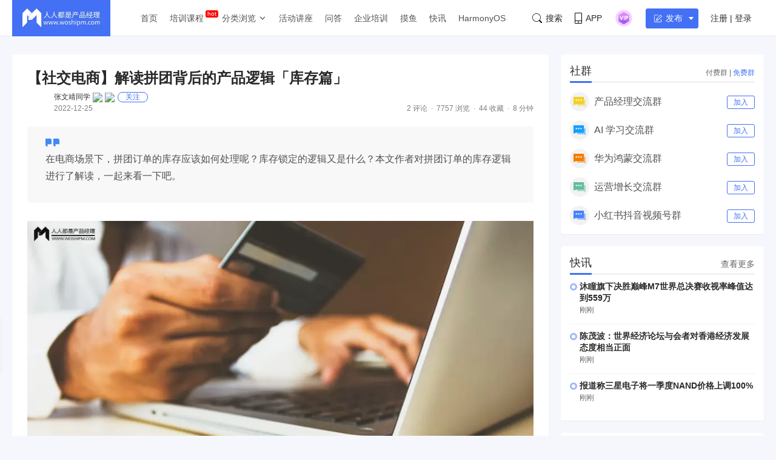

--- FILE ---
content_type: application/javascript;charset=ISO-8859-1
request_url: https://dts.woshipm.com/dts/getEventLocationPre.html?now_page=article_detail_normal&callback=jQuery1124007769307993295449_1769335520382&_=1769335520384
body_size: 93
content:
jQuery1124007769307993295449_1769335520382('')

--- FILE ---
content_type: application/javascript;charset=ISO-8859-1
request_url: https://dts.woshipm.com/common/getDevice?callback=jQuery1124007769307993295449_1769335520382&_=1769335520383
body_size: 260
content:
jQuery1124007769307993295449_1769335520382('device_7ffd81df-a98a-4366-88d9-9a07b9674f1e')